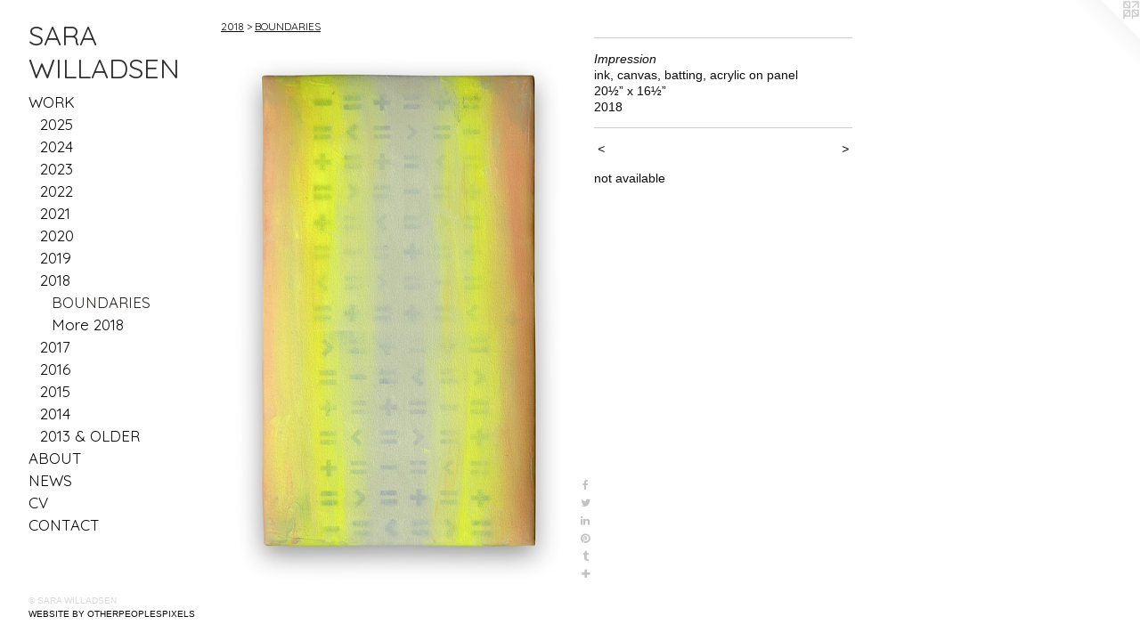

--- FILE ---
content_type: text/html;charset=utf-8
request_url: https://sarawilladsen.com/artwork/4469518-Impression.html
body_size: 3696
content:
<!doctype html><html class="no-js a-image mobile-title-align--center has-mobile-menu-icon--left has-text-next-to-media p-artwork has-page-nav l-bricks mobile-menu-align--center has-wall-text "><head><meta charset="utf-8" /><meta content="IE=edge" http-equiv="X-UA-Compatible" /><meta http-equiv="X-OPP-Site-Id" content="40348" /><meta http-equiv="X-OPP-Revision" content="4262" /><meta http-equiv="X-OPP-Locke-Environment" content="production" /><meta http-equiv="X-OPP-Locke-Release" content="v0.0.141" /><title>SARA WILLADSEN</title><link rel="canonical" href="https://sarawilladsen.com/artwork/4469518-Impression.html" /><meta content="website" property="og:type" /><meta property="og:url" content="https://sarawilladsen.com/artwork/4469518-Impression.html" /><meta property="og:title" content="Impression" /><meta content="width=device-width, initial-scale=1" name="viewport" /><link type="text/css" rel="stylesheet" href="//cdnjs.cloudflare.com/ajax/libs/normalize/3.0.2/normalize.min.css" /><link type="text/css" rel="stylesheet" media="only all" href="//maxcdn.bootstrapcdn.com/font-awesome/4.3.0/css/font-awesome.min.css" /><link type="text/css" rel="stylesheet" media="not all and (min-device-width: 600px) and (min-device-height: 600px)" href="/release/locke/production/v0.0.141/css/small.css" /><link type="text/css" rel="stylesheet" media="only all and (min-device-width: 600px) and (min-device-height: 600px)" href="/release/locke/production/v0.0.141/css/large-bricks.css" /><link type="text/css" rel="stylesheet" media="not all and (min-device-width: 600px) and (min-device-height: 600px)" href="/r17664128200000004262/css/small-site.css" /><link type="text/css" rel="stylesheet" media="only all and (min-device-width: 600px) and (min-device-height: 600px)" href="/r17664128200000004262/css/large-site.css" /><link type="text/css" rel="stylesheet" media="only all and (min-device-width: 600px) and (min-device-height: 600px)" href="//fonts.googleapis.com/css?family=Quicksand:400" /><link type="text/css" rel="stylesheet" media="not all and (min-device-width: 600px) and (min-device-height: 600px)" href="//fonts.googleapis.com/css?family=Quicksand:400&amp;text=MENUHomeWORKABTSCV%20ILD" /><script>window.OPP = window.OPP || {};
OPP.modernMQ = 'only all';
OPP.smallMQ = 'not all and (min-device-width: 600px) and (min-device-height: 600px)';
OPP.largeMQ = 'only all and (min-device-width: 600px) and (min-device-height: 600px)';
OPP.downURI = '/x/3/4/8/40348/.down';
OPP.gracePeriodURI = '/x/3/4/8/40348/.grace_period';
OPP.imgL = function (img) {
  !window.lazySizes && img.onerror();
};
OPP.imgE = function (img) {
  img.onerror = img.onload = null;
  img.src = img.getAttribute('data-src');
  //img.srcset = img.getAttribute('data-srcset');
};</script><script src="/release/locke/production/v0.0.141/js/modernizr.js"></script><script src="/release/locke/production/v0.0.141/js/masonry.js"></script><script src="/release/locke/production/v0.0.141/js/respimage.js"></script><script src="/release/locke/production/v0.0.141/js/ls.aspectratio.js"></script><script src="/release/locke/production/v0.0.141/js/lazysizes.js"></script><script src="/release/locke/production/v0.0.141/js/large.js"></script><script src="/release/locke/production/v0.0.141/js/hammer.js"></script><script>if (!Modernizr.mq('only all')) { document.write('<link type="text/css" rel="stylesheet" href="/release/locke/production/v0.0.141/css/minimal.css">') }</script><style>.media-max-width {
  display: block;
}

@media (min-height: 1705px) {

  .media-max-width {
    max-width: 946.0px;
  }

}

@media (max-height: 1705px) {

  .media-max-width {
    max-width: 55.4551724137931vh;
  }

}</style></head><body><header id="header"><a class=" site-title" href="/home.html"><span class=" site-title-text u-break-word">SARA WILLADSEN</span><div class=" site-title-media"></div></a><a id="mobile-menu-icon" class="mobile-menu-icon hidden--no-js hidden--large"><svg viewBox="0 0 21 17" width="21" height="17" fill="currentColor"><rect x="0" y="0" width="21" height="3" rx="0"></rect><rect x="0" y="7" width="21" height="3" rx="0"></rect><rect x="0" y="14" width="21" height="3" rx="0"></rect></svg></a></header><nav class=" hidden--large"><ul class=" site-nav"><li class="nav-item nav-home "><a class="nav-link " href="/home.html">Home</a></li><li class="nav-item expanded nav-museum "><a class="nav-link " href="/section/293535.html">WORK</a><ul><li class="nav-gallery nav-item expanded "><a class="nav-link " href="/section/537809-2025.html">2025</a></li><li class="nav-gallery nav-item expanded "><a class="nav-link " href="/section/528328-2024.html">2024</a></li><li class="nav-gallery nav-item expanded "><a class="nav-link " href="/section/522975-2023.html">2023</a></li><li class="nav-item expanded nav-museum "><a class="nav-link " href="/section/512212-2022.html">2022</a><ul><li class="nav-gallery nav-item "><a class="nav-link " href="/section/521987-Collage%20Artist%20Residency%3a%20Scotland.html">Collage Artist Residency: Scotland</a></li><li class="nav-gallery nav-item "><a class="nav-link " href="/section/5122120000000.html">More 2022</a></li></ul></li><li class="nav-gallery nav-item expanded "><a class="nav-link " href="/section/506792-2021.html">2021</a></li><li class="nav-gallery nav-item expanded "><a class="nav-link " href="/section/495201-2020.html">2020</a></li><li class="nav-item expanded nav-museum "><a class="nav-link " href="/section/477463-2019.html">2019</a><ul><li class="nav-gallery nav-item "><a class="nav-link " href="/section/515737-30x30x30.html">30x30x30</a></li><li class="nav-gallery nav-item "><a class="nav-link " href="/section/4774630000000.html">More 2019</a></li></ul></li><li class="nav-item expanded nav-museum "><a class="nav-link " href="/section/465402-2018.html">2018</a><ul><li class="nav-gallery nav-item expanded "><a class="selected nav-link " href="/section/472194-BOUNDARIES.html">BOUNDARIES</a></li><li class="nav-gallery nav-item expanded "><a class="nav-link " href="/section/4654020000000.html">More 2018</a></li></ul></li><li class="nav-gallery nav-item expanded "><a class="nav-link " href="/section/459528-2017.html">2017</a></li><li class="nav-gallery nav-item expanded "><a class="nav-link " href="/section/436188-2016.html">2016</a></li><li class="nav-item expanded nav-museum "><a class="nav-link " href="/section/423334-2015.html">2015</a><ul><li class="nav-gallery nav-item "><a class="nav-link " href="/section/472195-LOS%20ANGELES.html">LOS ANGELES</a></li><li class="nav-gallery nav-item "><a class="nav-link " href="/section/4233340000000.html">More 2015</a></li></ul></li><li class="nav-gallery nav-item expanded "><a class="nav-link " href="/section/423337-2014.html">2014</a></li><li class="nav-gallery nav-item expanded "><a class="nav-link " href="/section/423342-2013%20%26%20OLDER.html">2013 &amp; OLDER</a></li></ul></li><li class="nav-flex1 nav-item "><a class="nav-link " href="/page/1-ABOUT.html">ABOUT</a></li><li class="nav-news nav-item "><a class="nav-link " href="/news.html">NEWS</a></li><li class="nav-item nav-pdf1 "><a target="_blank" class="nav-link " href="//img-cache.oppcdn.com/fixed/40348/assets/gPRcZqc4WYsemCxQ.pdf">CV</a></li><li class="nav-item nav-contact "><a class="nav-link " href="/contact.html">CONTACT</a></li></ul></nav><div class=" content"><nav class=" hidden--small" id="nav"><header><a class=" site-title" href="/home.html"><span class=" site-title-text u-break-word">SARA WILLADSEN</span><div class=" site-title-media"></div></a></header><ul class=" site-nav"><li class="nav-item nav-home "><a class="nav-link " href="/home.html">Home</a></li><li class="nav-item expanded nav-museum "><a class="nav-link " href="/section/293535.html">WORK</a><ul><li class="nav-gallery nav-item expanded "><a class="nav-link " href="/section/537809-2025.html">2025</a></li><li class="nav-gallery nav-item expanded "><a class="nav-link " href="/section/528328-2024.html">2024</a></li><li class="nav-gallery nav-item expanded "><a class="nav-link " href="/section/522975-2023.html">2023</a></li><li class="nav-item expanded nav-museum "><a class="nav-link " href="/section/512212-2022.html">2022</a><ul><li class="nav-gallery nav-item "><a class="nav-link " href="/section/521987-Collage%20Artist%20Residency%3a%20Scotland.html">Collage Artist Residency: Scotland</a></li><li class="nav-gallery nav-item "><a class="nav-link " href="/section/5122120000000.html">More 2022</a></li></ul></li><li class="nav-gallery nav-item expanded "><a class="nav-link " href="/section/506792-2021.html">2021</a></li><li class="nav-gallery nav-item expanded "><a class="nav-link " href="/section/495201-2020.html">2020</a></li><li class="nav-item expanded nav-museum "><a class="nav-link " href="/section/477463-2019.html">2019</a><ul><li class="nav-gallery nav-item "><a class="nav-link " href="/section/515737-30x30x30.html">30x30x30</a></li><li class="nav-gallery nav-item "><a class="nav-link " href="/section/4774630000000.html">More 2019</a></li></ul></li><li class="nav-item expanded nav-museum "><a class="nav-link " href="/section/465402-2018.html">2018</a><ul><li class="nav-gallery nav-item expanded "><a class="selected nav-link " href="/section/472194-BOUNDARIES.html">BOUNDARIES</a></li><li class="nav-gallery nav-item expanded "><a class="nav-link " href="/section/4654020000000.html">More 2018</a></li></ul></li><li class="nav-gallery nav-item expanded "><a class="nav-link " href="/section/459528-2017.html">2017</a></li><li class="nav-gallery nav-item expanded "><a class="nav-link " href="/section/436188-2016.html">2016</a></li><li class="nav-item expanded nav-museum "><a class="nav-link " href="/section/423334-2015.html">2015</a><ul><li class="nav-gallery nav-item "><a class="nav-link " href="/section/472195-LOS%20ANGELES.html">LOS ANGELES</a></li><li class="nav-gallery nav-item "><a class="nav-link " href="/section/4233340000000.html">More 2015</a></li></ul></li><li class="nav-gallery nav-item expanded "><a class="nav-link " href="/section/423337-2014.html">2014</a></li><li class="nav-gallery nav-item expanded "><a class="nav-link " href="/section/423342-2013%20%26%20OLDER.html">2013 &amp; OLDER</a></li></ul></li><li class="nav-flex1 nav-item "><a class="nav-link " href="/page/1-ABOUT.html">ABOUT</a></li><li class="nav-news nav-item "><a class="nav-link " href="/news.html">NEWS</a></li><li class="nav-item nav-pdf1 "><a target="_blank" class="nav-link " href="//img-cache.oppcdn.com/fixed/40348/assets/gPRcZqc4WYsemCxQ.pdf">CV</a></li><li class="nav-item nav-contact "><a class="nav-link " href="/contact.html">CONTACT</a></li></ul><footer><div class=" copyright">© SARA WILLADSEN</div><div class=" credit"><a href="http://otherpeoplespixels.com/ref/sarawilladsen.com" target="_blank">Website by OtherPeoplesPixels</a></div></footer></nav><main id="main"><a class=" logo hidden--small" href="http://otherpeoplespixels.com/ref/sarawilladsen.com" title="Website by OtherPeoplesPixels" target="_blank"></a><div class=" page clearfix media-max-width"><h1 class="parent-title title"><a class=" title-segment hidden--small" href="/section/465402-2018.html">2018</a><span class=" title-sep hidden--small"> &gt; </span><a class=" title-segment" href="/section/472194-BOUNDARIES.html">BOUNDARIES</a></h1><div class=" media-and-info"><div class=" page-media-wrapper media"><a class=" page-media" title="Impression" href="/artwork/4469508-Special%20English%202.html" id="media"><img data-aspectratio="946/1450" class="u-img " alt="Impression" src="//img-cache.oppcdn.com/fixed/40348/assets/ukpTbH0cHBiBTBCh.jpg" srcset="//img-cache.oppcdn.com/img/v1.0/s:40348/t:QkxBTksrVEVYVCtIRVJF/p:12/g:tl/o:2.5/a:50/q:90/946x1450-ukpTbH0cHBiBTBCh.jpg/946x1450/cb9c3ce06e30ff94232bf7804cb4ad38.jpg 946w,
//img-cache.oppcdn.com/img/v1.0/s:40348/t:QkxBTksrVEVYVCtIRVJF/p:12/g:tl/o:2.5/a:50/q:90/2520x1220-ukpTbH0cHBiBTBCh.jpg/795x1220/efbbdeef7f1104b0590754c79b374e67.jpg 795w,
//img-cache.oppcdn.com/img/v1.0/s:40348/t:QkxBTksrVEVYVCtIRVJF/p:12/g:tl/o:2.5/a:50/q:90/640x4096-ukpTbH0cHBiBTBCh.jpg/640x980/2e5bde4f54a61e46a70667cc2ced5495.jpg 640w,
//img-cache.oppcdn.com/img/v1.0/s:40348/t:QkxBTksrVEVYVCtIRVJF/p:12/g:tl/o:2.5/a:50/q:90/1640x830-ukpTbH0cHBiBTBCh.jpg/541x830/bbeb1621f5bfd1681e6a22b86abafdf8.jpg 541w,
//img-cache.oppcdn.com/img/v1.0/s:40348/t:QkxBTksrVEVYVCtIRVJF/p:12/g:tl/o:2.5/a:50/q:90/1400x720-ukpTbH0cHBiBTBCh.jpg/469x720/68bb91eb3b532ecd1c02f015c44b7cca.jpg 469w,
//img-cache.oppcdn.com/img/v1.0/s:40348/t:QkxBTksrVEVYVCtIRVJF/p:12/g:tl/o:2.5/a:50/q:90/984x588-ukpTbH0cHBiBTBCh.jpg/383x588/538c483515daef0074aa2c60f344864b.jpg 383w,
//img-cache.oppcdn.com/fixed/40348/assets/ukpTbH0cHBiBTBCh.jpg 313w" sizes="(max-device-width: 599px) 100vw,
(max-device-height: 599px) 100vw,
(max-width: 313px) 313px,
(max-height: 480px) 313px,
(max-width: 383px) 383px,
(max-height: 588px) 383px,
(max-width: 469px) 469px,
(max-height: 720px) 469px,
(max-width: 541px) 541px,
(max-height: 830px) 541px,
(max-width: 640px) 640px,
(max-height: 980px) 640px,
(max-width: 795px) 795px,
(max-height: 1220px) 795px,
946px" /></a><a class=" zoom-corner" style="display: none" id="zoom-corner"><span class=" zoom-icon fa fa-search-plus"></span></a><div class="share-buttons a2a_kit social-icons hidden--small" data-a2a-title="Impression" data-a2a-url="https://sarawilladsen.com/artwork/4469518-Impression.html"><a class="u-img-link a2a_button_facebook share-button "><span class="facebook social-icon fa-facebook fa "></span></a><a class="u-img-link share-button a2a_button_twitter "><span class="twitter fa-twitter social-icon fa "></span></a><a class="u-img-link share-button a2a_button_linkedin "><span class="linkedin social-icon fa-linkedin fa "></span></a><a class="u-img-link a2a_button_pinterest share-button "><span class="fa-pinterest social-icon pinterest fa "></span></a><a class="u-img-link a2a_button_tumblr share-button "><span class="fa-tumblr social-icon tumblr fa "></span></a><a target="_blank" class="u-img-link share-button a2a_dd " href="https://www.addtoany.com/share_save"><span class="social-icon share fa-plus fa "></span></a></div></div><div class=" info border-color"><div class=" wall-text border-color"><div class=" wt-item wt-title">Impression</div><div class=" wt-item wt-media">ink, canvas, batting, acrylic on panel</div><div class=" wt-item wt-dimensions">20½” x 16½”</div><div class=" wt-item wt-date">2018</div></div><div class=" page-nav hidden--small border-color clearfix"><a class=" prev" id="artwork-prev" href="/artwork/4469519-Fence%202.html">&lt; <span class=" m-hover-show">previous</span></a> <a class=" next" id="artwork-next" href="/artwork/4469508-Special%20English%202.html"><span class=" m-hover-show">next</span> &gt;</a></div></div></div><div class="description wordy t-multi-column u-columns-1 u-break-word border-color description-1 hr-before--small"><p>not available</p></div><div class="share-buttons a2a_kit social-icons hidden--large" data-a2a-title="Impression" data-a2a-url="https://sarawilladsen.com/artwork/4469518-Impression.html"><a class="u-img-link a2a_button_facebook share-button "><span class="facebook social-icon fa-facebook fa "></span></a><a class="u-img-link share-button a2a_button_twitter "><span class="twitter fa-twitter social-icon fa "></span></a><a class="u-img-link share-button a2a_button_linkedin "><span class="linkedin social-icon fa-linkedin fa "></span></a><a class="u-img-link a2a_button_pinterest share-button "><span class="fa-pinterest social-icon pinterest fa "></span></a><a class="u-img-link a2a_button_tumblr share-button "><span class="fa-tumblr social-icon tumblr fa "></span></a><a target="_blank" class="u-img-link share-button a2a_dd " href="https://www.addtoany.com/share_save"><span class="social-icon share fa-plus fa "></span></a></div></div></main></div><footer><div class=" copyright">© SARA WILLADSEN</div><div class=" credit"><a href="http://otherpeoplespixels.com/ref/sarawilladsen.com" target="_blank">Website by OtherPeoplesPixels</a></div></footer><div class=" modal zoom-modal" style="display: none" id="zoom-modal"><style>@media (min-aspect-ratio: 473/725) {

  .zoom-media {
    width: auto;
    max-height: 1450px;
    height: 100%;
  }

}

@media (max-aspect-ratio: 473/725) {

  .zoom-media {
    height: auto;
    max-width: 946px;
    width: 100%;
  }

}
@supports (object-fit: contain) {
  img.zoom-media {
    object-fit: contain;
    width: 100%;
    height: 100%;
    max-width: 946px;
    max-height: 1450px;
  }
}</style><div class=" zoom-media-wrapper"><img onerror="OPP.imgE(this);" onload="OPP.imgL(this);" data-src="//img-cache.oppcdn.com/fixed/40348/assets/ukpTbH0cHBiBTBCh.jpg" data-srcset="//img-cache.oppcdn.com/img/v1.0/s:40348/t:QkxBTksrVEVYVCtIRVJF/p:12/g:tl/o:2.5/a:50/q:90/946x1450-ukpTbH0cHBiBTBCh.jpg/946x1450/cb9c3ce06e30ff94232bf7804cb4ad38.jpg 946w,
//img-cache.oppcdn.com/img/v1.0/s:40348/t:QkxBTksrVEVYVCtIRVJF/p:12/g:tl/o:2.5/a:50/q:90/2520x1220-ukpTbH0cHBiBTBCh.jpg/795x1220/efbbdeef7f1104b0590754c79b374e67.jpg 795w,
//img-cache.oppcdn.com/img/v1.0/s:40348/t:QkxBTksrVEVYVCtIRVJF/p:12/g:tl/o:2.5/a:50/q:90/640x4096-ukpTbH0cHBiBTBCh.jpg/640x980/2e5bde4f54a61e46a70667cc2ced5495.jpg 640w,
//img-cache.oppcdn.com/img/v1.0/s:40348/t:QkxBTksrVEVYVCtIRVJF/p:12/g:tl/o:2.5/a:50/q:90/1640x830-ukpTbH0cHBiBTBCh.jpg/541x830/bbeb1621f5bfd1681e6a22b86abafdf8.jpg 541w,
//img-cache.oppcdn.com/img/v1.0/s:40348/t:QkxBTksrVEVYVCtIRVJF/p:12/g:tl/o:2.5/a:50/q:90/1400x720-ukpTbH0cHBiBTBCh.jpg/469x720/68bb91eb3b532ecd1c02f015c44b7cca.jpg 469w,
//img-cache.oppcdn.com/img/v1.0/s:40348/t:QkxBTksrVEVYVCtIRVJF/p:12/g:tl/o:2.5/a:50/q:90/984x588-ukpTbH0cHBiBTBCh.jpg/383x588/538c483515daef0074aa2c60f344864b.jpg 383w,
//img-cache.oppcdn.com/fixed/40348/assets/ukpTbH0cHBiBTBCh.jpg 313w" data-sizes="(max-device-width: 599px) 100vw,
(max-device-height: 599px) 100vw,
(max-width: 313px) 313px,
(max-height: 480px) 313px,
(max-width: 383px) 383px,
(max-height: 588px) 383px,
(max-width: 469px) 469px,
(max-height: 720px) 469px,
(max-width: 541px) 541px,
(max-height: 830px) 541px,
(max-width: 640px) 640px,
(max-height: 980px) 640px,
(max-width: 795px) 795px,
(max-height: 1220px) 795px,
946px" class="zoom-media lazyload hidden--no-js " alt="Impression" /><noscript><img class="zoom-media " alt="Impression" src="//img-cache.oppcdn.com/fixed/40348/assets/ukpTbH0cHBiBTBCh.jpg" /></noscript></div></div><div class=" offline"></div><script src="/release/locke/production/v0.0.141/js/small.js"></script><script src="/release/locke/production/v0.0.141/js/artwork.js"></script><script>var a2a_config = a2a_config || {};a2a_config.prioritize = ['facebook','twitter','linkedin','googleplus','pinterest','instagram','tumblr','share'];a2a_config.onclick = 1;(function(){  var a = document.createElement('script');  a.type = 'text/javascript'; a.async = true;  a.src = '//static.addtoany.com/menu/page.js';  document.getElementsByTagName('head')[0].appendChild(a);})();</script><script>window.oppa=window.oppa||function(){(oppa.q=oppa.q||[]).push(arguments)};oppa('config','pathname','production/v0.0.141/40348');oppa('set','g','true');oppa('set','l','bricks');oppa('set','p','artwork');oppa('set','a','image');oppa('rect','m','media','main');oppa('send');</script><script async="" src="/release/locke/production/v0.0.141/js/analytics.js"></script><script src="https://otherpeoplespixels.com/static/enable-preview.js"></script></body></html>

--- FILE ---
content_type: text/css;charset=utf-8
request_url: https://sarawilladsen.com/r17664128200000004262/css/small-site.css
body_size: 349
content:
body {
  background-color: #FFFFFF;
  font-weight: normal;
  font-style: normal;
  font-family: "Helvetica", sans-serif;
}

body {
  color: #0e0c0c;
}

main a {
  color: #0a0a0b;
}

main a:hover {
  text-decoration: underline;
  color: #222226;
}

main a:visited {
  color: #222226;
}

.site-title, .mobile-menu-icon {
  color: #2d2e2d;
}

.site-nav, .mobile-menu-link, nav:before, nav:after {
  color: #090807;
}

.site-nav a {
  color: #090807;
}

.site-nav a:hover {
  text-decoration: none;
  color: #26211d;
}

.site-nav a:visited {
  color: #090807;
}

.site-nav a.selected {
  color: #26211d;
}

.site-nav:hover a.selected {
  color: #090807;
}

footer {
  color: #d9d9d8;
}

footer a {
  color: #0a0a0b;
}

footer a:hover {
  text-decoration: underline;
  color: #222226;
}

footer a:visited {
  color: #222226;
}

.title, .news-item-title, .flex-page-title {
  color: #090807;
}

.title a {
  color: #090807;
}

.title a:hover {
  text-decoration: none;
  color: #26211d;
}

.title a:visited {
  color: #090807;
}

.hr, .hr-before:before, .hr-after:after, .hr-before--small:before, .hr-before--large:before, .hr-after--small:after, .hr-after--large:after {
  border-top-color: #7c6a6a;
}

.button {
  background: #0a0a0b;
  color: #FFFFFF;
}

.social-icon {
  background-color: #0e0c0c;
  color: #FFFFFF;
}

.welcome-modal {
  background-color: #FFFFFF;
}

.site-title {
  font-family: "Quicksand", sans-serif;
  font-style: normal;
  font-weight: 400;
}

nav {
  font-family: "Quicksand", sans-serif;
  font-style: normal;
  font-weight: 400;
}

.wordy {
  text-align: left;
}

.site-title {
  font-size: 2.1875rem;
}

footer .credit a {
  color: #0e0c0c;
}

--- FILE ---
content_type: text/css; charset=utf-8
request_url: https://fonts.googleapis.com/css?family=Quicksand:400&text=MENUHomeWORKABTSCV%20ILD
body_size: -430
content:
@font-face {
  font-family: 'Quicksand';
  font-style: normal;
  font-weight: 400;
  src: url(https://fonts.gstatic.com/l/font?kit=6xK-dSZaM9iE8KbpRA_LJ3z8mH9BOJvgkP8o18S0wx41SDykAM4cNMlr61tjdddIqrl-AdfmNV2LLVo&skey=c01f11fa5439d932&v=v37) format('woff2');
}
